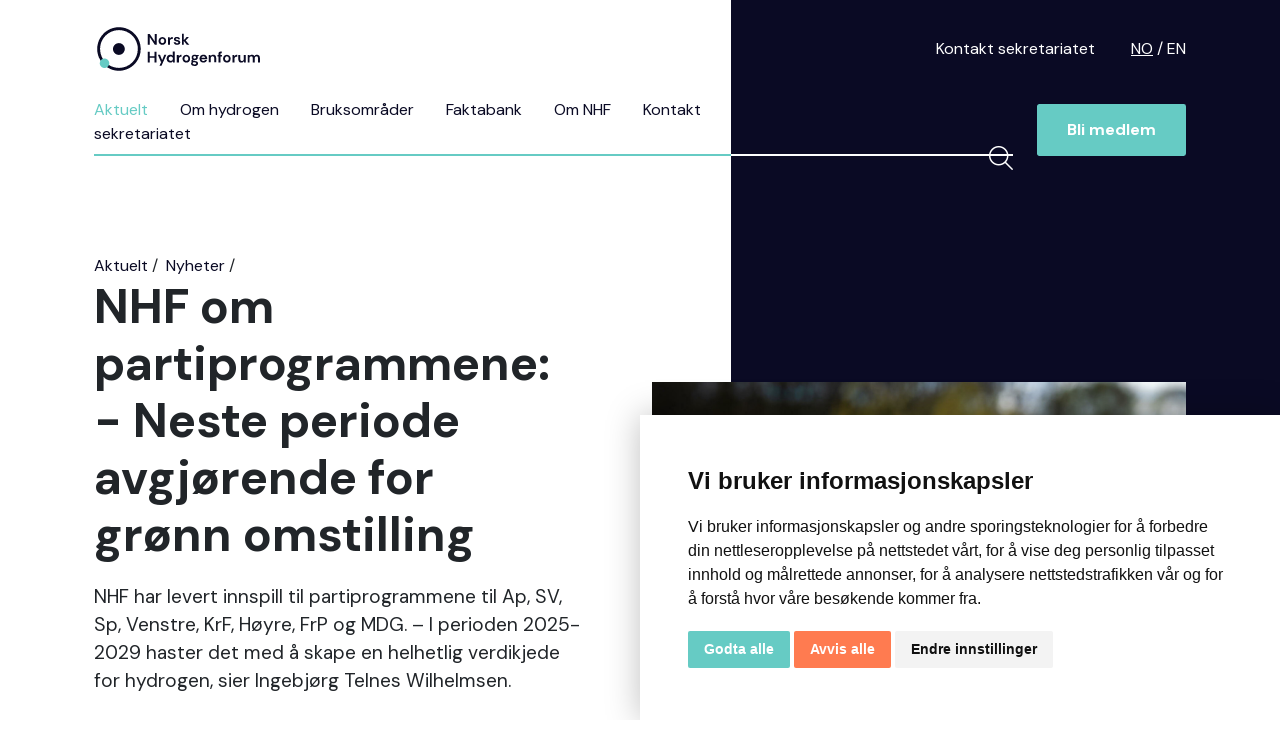

--- FILE ---
content_type: text/html; charset=UTF-8
request_url: https://www.hydrogen.no/aktuelt/nyheter/nhf-om-partiprogrammene-neste-periode-avgjorende-for-gronn-omstilling
body_size: 11038
content:
<!DOCTYPE html>
<html lang="no">
	<head>
	    <!--
        DESIGNED & CODED WITH LOVE BY
 ________  ________  _________  ________  ___  ___     
|\   ____\|\   __  \|\___   ___\\   ____\|\  \|\  \    
\ \  \___|\ \  \|\  \|___ \  \_\ \  \___|\ \  \\\  \   
 \ \  \    \ \   __  \   \ \  \ \ \  \    \ \   __  \  
  \ \  \____\ \  \ \  \   \ \  \ \ \  \____\ \  \ \  \ 
   \ \_______\ \__\ \__\   \ \__\ \ \_______\ \__\ \__\
    \|_______|\|__|\|__|    \|__|  \|_______|\|__|\|__|

					www.catchmedia.no
-->
<base href="https://www.hydrogen.no/">
<title>NHF om partiprogrammene: - Neste periode avgjørende for grønn omstilling  - Norsk Hydrogenforum</title>
<meta charset="utf-8">
<meta http-equiv="X-UA-Compatible" content="IE=edge">
<meta name="viewport" content="width=device-width, initial-scale=1">
<meta name="description" content="NHF har levert innspill til partiprogrammene til Ap, SV, Sp, Venstre, KrF, Høyre, FrP og MDG. – I perioden 2025-2029 haster det med å skape en helhetlig verdikjede for hydrogen, sier Ingebjørg Telnes Wilhelmsen. ">
<meta name="SKYPE_TOOLBAR" content="SKYPE_TOOLBAR_PARSER_COMPATIBLE">
<meta name="robots" content="index,follow">
<meta property="article:published_time" content="2024-04-10">
<meta property="fb:app_id" content="239738882889726">
<meta property="og:title" content="NHF om partiprogrammene: - Neste periode avgjørende for grønn omstilling ">
<meta property="og:description" content="NHF har levert innspill til partiprogrammene til Ap, SV, Sp, Venstre, KrF, Høyre, FrP og MDG. – I perioden 2025-2029 haster det med å skape en helhetlig verdikjede for hydrogen, sier Ingebjørg Telnes Wilhelmsen. ">
<meta property="og:site_name" content="Norsk Hydrogenforum">
<meta property="og:url" content="https://www.hydrogen.no/aktuelt/nyheter/nhf-om-partiprogrammene-neste-periode-avgjorende-for-gronn-omstilling">
<meta property="og:type" content="website">
<meta property="og:locale" content="no">
<meta property="og:image" content="https://www.hydrogen.no/assets/components/phpthumbof/cache/e6a8817-portretter-team-03.05.23-fotoihnebilder-ihnepedersen-web-.eb668f4a4a7aa47bd7aae907bafd44a4.8b5ee919006451672b5d5bc6ea8640d0.jpg">
<meta property="og:image:type" content="image/jpeg">
<meta property="og:image:width" content="2001">
<meta property="og:image:height" content="1334">


<!-- Twitter -->
<meta property="twitter:card" content="summary_large_image">
<meta property="twitter:url" content="https://www.hydrogen.no/aktuelt/nyheter/nhf-om-partiprogrammene-neste-periode-avgjorende-for-gronn-omstilling">
<meta property="twitter:title" content="NHF om partiprogrammene: - Neste periode avgjørende for grønn omstilling ">
<meta property="twitter:description" content="NHF har levert innspill til partiprogrammene til Ap, SV, Sp, Venstre, KrF, Høyre, FrP og MDG. – I perioden 2025-2029 haster det med å skape en helhetlig verdikjede for hydrogen, sier Ingebjørg Telnes Wilhelmsen. ">


<link rel="apple-touch-icon" sizes="180x180" href="apple-touch-icon.png">
<link rel="icon" type="image/png" sizes="32x32" href="favicon-32x32.png">
<link rel="icon" type="image/png" sizes="16x16" href="favicon-16x16.png">
<link rel="manifest" href="site.webmanifest">
<link rel="mask-icon" href="safari-pinned-tab.svg" color="#66cbc4">
<meta name="msapplication-TileColor" content="#ffffff">
<meta name="theme-color" content="#ffffff">

<!-- CSS -->
<link rel="stylesheet" href="//unpkg.com/swiper/swiper-bundle.min.css" />
<link rel="stylesheet" href="//cdn.catchmedia.no/fontawesome/6.0.0-beta1/css/all.min.css">
<link rel="stylesheet" href="assets/css/rte.css">
<link rel="stylesheet" href="assets/css/site.css">

<script src="//ajax.googleapis.com/ajax/libs/jquery/3.6.0/jquery.min.js"></script>
<script src="https://kit.fontawesome.com/dd6566724a.js" crossorigin="anonymous"></script>
	</head>
	<body id="top" class="page-672 w-100 h-100">
	    <!-- Cookie Consent by TermsFeed Privacy -->
<script type="text/javascript" src="https://www.termsfeed.com/public/cookie-consent/4.0.0/cookie-consent.js" charset="UTF-8"></script>
<script type="text/javascript" charset="UTF-8">
    document.addEventListener('DOMContentLoaded', function () {
        cookieconsent.run({
            "notice_banner_type": "simple",
            "consent_type": "express",
            "palette": "light",
            "language": "no",
            "page_load_consent_levels": ["strictly-necessary"],
            "notice_banner_reject_button_hide": false,
            "preferences_center_close_button_hide": false,
            "page_refresh_confirmation_buttons": false,
            "website_name": "Norsk Hydrogenforum",
            "website_privacy_policy_url": "personvernerklering"
        });
    });
</script>

<!-- Google Analytics -->
<script type="text/plain" cookie-consent="tracking" async src="https://www.googletagmanager.com/gtag/js?id=UA-102558325-1"></script>
<script type="text/plain" cookie-consent="tracking">
	window.dataLayer = window.dataLayer || [];
	function gtag() { dataLayer.push(arguments); }
	gtag('js', new Date());
	gtag('config', 'UA-102558325-1', { 'anonymize_ip': true });
</script>
<!-- end of Google Analytics-->

<noscript>ePrivacy og GPDR Cookie samtykke levert med <a href="https://www.TermsFeed.com/" rel="nofollow">TermsFeed Privacy</a></noscript>
<!-- End Cookie Consent by TermsFeed Privacy -->
        <div class="bg-split w-100 h-100 overflow-hidden position-fixed d-none d-md-block">
    <div class="container h-100">
        <div class="row h-100 g-0">
            <div class="col-7 overflow-visible">
                <div class="h-100 bg-split-bg bg-split-bg-left"></div>
            </div>
            <div class="col-5 overflow-visible">
                <div class="h-100 bg-split-bg bg-split-bg-right bg-dark"></div>
            </div>
        </div>
    </div>
</div>
        <header id="header" class="fixed-top animated">
	        <div class="header-secondary py-4 position-relative">
    <div class="container">
        <div class="row align-items-center">
            <div class="col">
                <a class="main-logo-link" href="/">
                    <svg version="1.1" xmlns="http://www.w3.org/2000/svg" viewBox="0 0 196.9 59.2">
	<g class="h2-logo">
		<g class="h2-logo-symbol">
			<path class="h2-logo-symbol-proton" d="M36.5,29.6c0,3.8-3.1,7-7,7c-3.8,0-7-3.1-7-7c0-3.8,3.1-7,7-7C33.4,22.6,36.5,25.7,36.5,29.6"/>
			<path class="h2-logo-symbol-path" d="M29.6,55.4c-14.2,0-25.8-11.5-25.8-25.8S15.3,3.8,29.6,3.8c14.2,0,25.8,11.5,25.8,25.8c0,0,0,0,0,0
				C55.4,43.8,43.8,55.4,29.6,55.4 M29.6,7.2c-12.4,0-22.4,10-22.4,22.4S17.2,52,29.6,52C42,52,52,42,52,29.6c0,0,0,0,0,0
				C52,17.2,42,7.2,29.6,7.2"/>
			<g class="h2-logo-symbol-animation-container">
				<rect class="h2-logo-symbol-animation-wrapper" x="0" width="59.2" height="59.2" fill="transparent" />
				<path class="h2-logo-symbol-electron" d="M18.2,12.6c0,3.1-2.5,5.6-5.6,5.6c-3.1,0-5.6-2.5-5.6-5.6C7,9.5,9.5,7,12.6,7C15.7,7,18.2,9.5,18.2,12.6"/>
			</g>
		</g>
		<g class="h2-logo-title">
			<path  d="M63.9,24.5V11.9h2.3l5.9,8.9v-8.9h2.3v12.6h-2.3l-5.9-8.9v8.9H63.9z M81.1,24.7c-0.8,0-1.6-0.2-2.3-0.6
		c-0.7-0.4-1.3-1-1.6-1.6c-0.4-0.7-0.6-1.6-0.6-2.4c0-0.9,0.2-1.7,0.6-2.4c0.4-0.7,1-1.3,1.6-1.6c0.7-0.4,1.5-0.6,2.3-0.6
		c0.8,0,1.6,0.2,2.3,0.6c0.7,0.4,1.3,1,1.6,1.6c0.4,0.7,0.6,1.6,0.6,2.4c0,0.9-0.2,1.7-0.6,2.4c-0.4,0.7-1,1.3-1.6,1.6
		C82.7,24.5,81.9,24.7,81.1,24.7z M81.1,22.7c0.6,0,1.2-0.2,1.6-0.7c0.5-0.6,0.7-1.3,0.7-2c0.1-0.7-0.2-1.5-0.7-2
		c-0.4-0.4-1-0.7-1.5-0.7c-0.6,0-1.2,0.2-1.6,0.7c-0.5,0.6-0.7,1.3-0.7,2c-0.1,0.7,0.2,1.5,0.7,2C80,22.4,80.5,22.7,81.1,22.7
		L81.1,22.7z M87.7,24.5v-8.9h2.1l0.2,1.7c0.3-0.6,0.8-1,1.3-1.4c0.6-0.4,1.3-0.5,2-0.5v2.4h-0.6c-0.5,0-0.9,0.1-1.4,0.2
		c-0.4,0.2-0.7,0.4-0.9,0.8c-0.2,0.5-0.4,1-0.3,1.6v4.1H87.7z M98.6,24.7c-0.7,0-1.4-0.1-2.1-0.4c-0.6-0.2-1.1-0.6-1.4-1.1
		c-0.4-0.5-0.6-1-0.6-1.6h2.3c0.1,0.4,0.3,0.7,0.6,0.9c0.4,0.3,0.8,0.4,1.2,0.4c0.4,0,0.8-0.1,1.1-0.3c0.2-0.2,0.3-0.4,0.4-0.7
		c0-0.3-0.2-0.7-0.5-0.8c-0.5-0.2-0.9-0.3-1.4-0.4c-0.4-0.1-0.8-0.2-1.2-0.3c-0.4-0.1-0.7-0.3-1.1-0.5c-0.3-0.2-0.6-0.4-0.8-0.7
		c-0.2-0.3-0.3-0.7-0.3-1.1c0-0.8,0.3-1.5,0.9-2c0.8-0.6,1.7-0.9,2.7-0.8c0.9,0,1.8,0.2,2.5,0.7c0.6,0.5,1,1.2,1.1,2h-2.2
		c-0.1-0.7-0.6-1-1.5-1c-0.4,0-0.7,0.1-1,0.3c-0.2,0.1-0.3,0.4-0.4,0.6c0,0.3,0.2,0.5,0.5,0.6c0.4,0.2,0.9,0.3,1.4,0.4
		c0.6,0.1,1.2,0.3,1.7,0.5c0.5,0.1,0.9,0.4,1.3,0.8c0.3,0.4,0.5,0.9,0.5,1.5c0,0.5-0.1,1.1-0.4,1.5c-0.3,0.5-0.8,0.8-1.3,1
		C99.9,24.6,99.2,24.7,98.6,24.7z M104.3,24.5v-13h2.3v7.6l3.2-3.6h2.7l-3.7,4.1l4.2,4.9h-2.9l-3.6-4.5v4.5H104.3z M63.9,45.5V32.9
		h2.3v5.2h5.7v-5.2h2.3v12.6h-2.3V40h-5.7v5.5H63.9z M77.7,49.4l2.1-4.6h-0.5l-3.5-8.3h2.5l2.5,6.3l2.6-6.3h2.4l-5.7,12.9H77.7z
		 M90.6,45.7c-0.8,0-1.6-0.2-2.3-0.6c-0.7-0.4-1.2-1-1.6-1.7c-0.4-0.7-0.6-1.6-0.6-2.4c0-0.8,0.2-1.7,0.6-2.4
		c0.4-0.7,0.9-1.3,1.6-1.7c0.7-0.4,1.5-0.6,2.2-0.6c0.6,0,1.2,0.1,1.8,0.4c0.5,0.2,0.9,0.6,1.2,1.1v-5.3h2.3v13h-2l-0.3-1.3
		c-0.3,0.4-0.7,0.8-1.1,1C91.9,45.5,91.3,45.7,90.6,45.7z M91.1,43.7c0.7,0,1.4-0.2,1.8-0.7c0.5-0.5,0.7-1.2,0.7-1.9
		c0-0.7-0.2-1.4-0.7-1.9c-1-1-2.6-1-3.6,0c-0.5,0.5-0.7,1.2-0.7,1.9c0,0.7,0.2,1.4,0.7,1.9C89.8,43.4,90.4,43.7,91.1,43.7z
		 M98.3,45.5v-8.9h2.1l0.2,1.7c0.3-0.6,0.8-1,1.3-1.4c0.6-0.4,1.3-0.5,2-0.5v2.4h-0.6c-0.5,0-0.9,0.1-1.3,0.2
		c-0.4,0.2-0.7,0.4-0.9,0.8c-0.2,0.5-0.4,1-0.3,1.6v4.1H98.3z M109.5,45.7c-0.8,0-1.6-0.2-2.3-0.6c-0.7-0.4-1.3-1-1.6-1.6
		c-0.4-0.7-0.6-1.6-0.6-2.4c0-0.9,0.2-1.7,0.6-2.4c0.4-0.7,1-1.3,1.6-1.6c1.4-0.8,3.2-0.8,4.6,0c0.7,0.4,1.2,1,1.6,1.7
		c0.4,0.7,0.6,1.6,0.6,2.4c0,0.9-0.2,1.7-0.6,2.4c-0.4,0.7-1,1.3-1.6,1.6C111.1,45.5,110.3,45.7,109.5,45.7z M109.5,43.7
		c0.6,0,1.2-0.2,1.6-0.7c0.5-0.6,0.7-1.3,0.7-2c0.1-0.7-0.2-1.5-0.7-2c-0.8-0.9-2.2-0.9-3-0.1c0,0-0.1,0.1-0.1,0.1
		c-0.5,0.6-0.7,1.3-0.7,2c-0.1,0.7,0.2,1.5,0.7,2C108.4,43.4,108.9,43.7,109.5,43.7L109.5,43.7z M119.4,42.8c-0.4,0-0.8,0-1.2-0.1
		l-0.7,0.7c0.3,0.1,0.5,0.2,0.8,0.3c0.3,0.1,0.9,0.1,1.7,0.2c0.9,0,1.8,0.3,2.6,0.8c0.5,0.5,0.8,1.2,0.8,1.9c0,0.5-0.2,1-0.4,1.5
		c-0.3,0.5-0.8,0.9-1.3,1.2c-0.7,0.3-1.5,0.5-2.3,0.4c-1.1,0-2.1-0.2-3.1-0.7c-0.8-0.4-1.2-1.3-1.2-2.1c0-0.8,0.5-1.6,1.2-2.1
		c-0.2-0.1-0.4-0.2-0.6-0.3c-0.2-0.1-0.3-0.2-0.5-0.4v-0.4l1.6-1.7c-0.7-0.6-1.1-1.5-1-2.4c0-1.2,0.6-2.3,1.7-2.8
		c0.6-0.3,1.3-0.5,2-0.4c0.5,0,0.9,0.1,1.4,0.2h3.4v1.4l-1.5,0.1c0.5,1,0.5,2.2-0.1,3.2c-0.3,0.5-0.7,0.9-1.3,1.2
		C120.7,42.7,120,42.8,119.4,42.8L119.4,42.8z M119.4,41c0.4,0,0.8-0.1,1.2-0.4c0.3-0.3,0.5-0.7,0.5-1.1c0-0.4-0.1-0.8-0.5-1.1
		c-0.3-0.3-0.7-0.4-1.2-0.4c-0.4,0-0.9,0.1-1.2,0.4c-0.3,0.3-0.5,0.7-0.4,1.1c0,0.4,0.1,0.8,0.4,1.1C118.5,40.9,118.9,41.1,119.4,41
		L119.4,41z M117.2,46.6c0,0.4,0.2,0.8,0.6,1c0.5,0.2,1,0.3,1.5,0.3c0.5,0,1-0.1,1.4-0.4c0.3-0.2,0.5-0.6,0.5-0.9
		c0-0.3-0.1-0.6-0.4-0.8c-0.4-0.3-0.9-0.4-1.4-0.4c-0.5,0-0.9-0.1-1.4-0.2c-0.3,0.1-0.6,0.4-0.7,0.6
		C117.3,46.1,117.2,46.3,117.2,46.6z M129.8,45.7c-0.8,0-1.7-0.2-2.4-0.6c-0.7-0.4-1.3-0.9-1.6-1.6c-0.4-0.7-0.6-1.6-0.6-2.4
		c0-0.9,0.2-1.7,0.6-2.5c0.4-0.7,0.9-1.3,1.6-1.7c0.7-0.4,1.6-0.6,2.4-0.6c0.8,0,1.6,0.2,2.3,0.6c0.7,0.4,1.2,0.9,1.6,1.6
		c0.4,0.7,0.6,1.4,0.6,2.2c0,0.1,0,0.3,0,0.4c0,0.1,0,0.3,0,0.5h-6.8c0,0.6,0.3,1.2,0.7,1.6c0.4,0.4,1,0.6,1.6,0.6
		c0.4,0,0.8-0.1,1.2-0.3c0.3-0.2,0.6-0.5,0.7-0.8h2.3c-0.2,0.6-0.5,1.1-0.8,1.5c-0.4,0.5-0.9,0.8-1.4,1.1
		C131.1,45.6,130.5,45.7,129.8,45.7L129.8,45.7z M129.8,38.2c-0.5,0-1.1,0.2-1.5,0.5c-0.5,0.4-0.8,0.9-0.8,1.4h4.4
		c0-0.5-0.2-1-0.6-1.4C130.9,38.4,130.4,38.2,129.8,38.2L129.8,38.2z M136.2,45.5v-8.9h2l0.2,1.5c0.3-0.5,0.7-1,1.2-1.3
		c0.6-0.3,1.2-0.5,1.8-0.5c1-0.1,1.9,0.3,2.6,1c0.7,0.9,1,2,0.9,3.1v5h-2.3v-4.8c0-0.6-0.1-1.2-0.5-1.8c-0.4-0.4-0.9-0.7-1.5-0.6
		c-0.6,0-1.2,0.2-1.6,0.7c-0.4,0.5-0.7,1.2-0.6,1.9v4.6H136.2z M147.6,45.5v-7h-1.2v-1.9h1.2v-1c-0.1-0.9,0.2-1.7,0.8-2.3
		c0.6-0.5,1.4-0.7,2.2-0.7h1v2H151c-0.3,0-0.6,0.1-0.8,0.2c-0.2,0.2-0.3,0.5-0.3,0.8v1h1.9v1.9h-1.9v7H147.6z M157.6,45.7
		c-0.8,0-1.6-0.2-2.3-0.6c-0.7-0.4-1.3-1-1.6-1.6c-0.4-0.7-0.6-1.6-0.6-2.4c0-0.9,0.2-1.7,0.6-2.4c0.4-0.7,1-1.3,1.6-1.6
		c1.4-0.8,3.2-0.8,4.6,0c0.7,0.4,1.2,1,1.6,1.7c0.4,0.7,0.6,1.6,0.6,2.4c0,0.9-0.2,1.7-0.6,2.4c-0.4,0.7-1,1.3-1.6,1.6
		C159.2,45.5,158.4,45.7,157.6,45.7z M157.6,43.7c0.6,0,1.2-0.2,1.6-0.7c0.5-0.6,0.7-1.3,0.7-2c0.1-0.7-0.2-1.5-0.7-2
		c-0.8-0.9-2.2-0.9-3-0.1c0,0-0.1,0.1-0.1,0.1c-0.5,0.6-0.7,1.3-0.7,2c-0.1,0.7,0.2,1.5,0.7,2C156.4,43.4,157,43.7,157.6,43.7
		L157.6,43.7z M164.2,45.5v-8.9h2.1l0.2,1.7c0.3-0.6,0.8-1,1.3-1.4c0.6-0.4,1.3-0.5,2-0.5v2.4h-0.6c-0.5,0-0.9,0.1-1.3,0.2
		c-0.4,0.2-0.7,0.4-0.9,0.8c-0.2,0.5-0.4,1-0.3,1.6v4.1H164.2z M174.7,45.7c-1,0.1-1.9-0.3-2.6-1c-0.7-0.9-1-2-0.9-3.1v-5h2.3v4.8
		c0,0.6,0.1,1.2,0.5,1.8c0.4,0.4,0.9,0.7,1.5,0.6c0.6,0,1.2-0.2,1.6-0.7c0.4-0.5,0.7-1.2,0.6-1.9v-4.6h2.3v8.9h-2l-0.2-1.5
		c-0.3,0.5-0.7,1-1.2,1.3C175.9,45.5,175.3,45.7,174.7,45.7L174.7,45.7z M182.3,45.5v-8.9h2l0.2,1.2c0.3-0.4,0.7-0.8,1.1-1
		c0.5-0.3,1.1-0.4,1.6-0.4c1.2-0.1,2.4,0.5,2.9,1.6c0.3-0.5,0.8-0.9,1.3-1.2c0.6-0.3,1.2-0.4,1.8-0.4c1-0.1,2,0.3,2.7,1
		c0.7,0.9,1,2,0.9,3.1v5h-2.3v-4.8c0-0.6-0.1-1.2-0.4-1.8c-0.3-0.4-0.8-0.7-1.4-0.6c-0.6,0-1.1,0.2-1.5,0.7
		c-0.4,0.5-0.6,1.2-0.6,1.9v4.6h-2.3v-4.8c0-0.6-0.1-1.2-0.4-1.8c-0.3-0.4-0.9-0.7-1.4-0.6c-0.6,0-1.1,0.2-1.5,0.7
		c-0.4,0.5-0.6,1.2-0.6,1.9v4.6H182.3z"/>
		</g>
	</g>
</svg>
                </a>
            </div>
            <div class="col-auto d-none d-lg-block">
                <nav class="main-nav main-nav-secondary">
                    <ul>
                        <li><a href="kontakt/">Kontakt sekretariatet</a></li>
                        <li>
                            <ul class="language-selector">
    <li class="active"><a href="/" title="Norsk">NO</a></li>
    <li><a href="en" title="English">EN</a></li>
</ul>
                        </li>
                    </ul>
                </nav>
            </div>
        </div>
    </div>
    <div class="secondary-search-container h-100 w-100 position-absolute d-lg-none">
        <div class="container h-100">
            <div class="row h-100 align-items-center">
                <div class="col text-end pe-0">
                    <form action="sokeresultat" method="get">
    <fieldset class="position-relative text-end">
        <input type="search" class="secondary-search-input d-inline-block form-control form-control-simple" name="search" id="search" value="" placeholder="Ditt søk her..." />
        <input type="hidden" name="id" value="364" />
        <button type="submit" class="secondary-search-submit position-absolute h-100"><i class="fa-light fa-xl fa-magnifying-glass"></i></button>
    </fieldset>
</form>
                </div>
                <div class="col-auto ps-0">
                    <a class="menu-toggle text-secondary" href="#"><i class="fa-light fa-2xl fa-bars fa-fw"></i></a>
                </div>
            </div>
        </div>
    </div>
</div>
<div class="header-primary">
    <div class="main-nav-container container d-none d-lg-block">
        <div class="row g-0 align-items-end">
            <div class="col-7 header-primary-left border-bottom border-secondary pb-2">
                <nav class="main-nav main-nav-primary">
                    <ul class=""><li class="first active"><a href="aktuelt/" >Aktuelt</a></li><li><a href="om-hydrogen/" >Om hydrogen</a></li><li><a href="bruksomrader/" >Bruksområder</a></li><li><a href="faktabank/" >Faktabank</a></li><li><a href="om-nhf/" >Om NHF</a></li><li class="last"><a href="kontakt/" >Kontakt sekretariatet</a></li></ul>
                </nav>
            </div>
            <div class="col header-primary-right border-bottom border-white pb-2">
                <form class="main-search" action="sokeresultat" method="get">
    <fieldset class="row position-relative">
        <input type="search" class="col ps-4" name="search" id="search" value="" placeholder="Ditt søk her..." />
        <input type="hidden" name="id" value="364" />
        <button type="submit" class="col-auto"><i class="fa-light fa-xl fa-magnifying-glass"></i></button>
    </fieldset>
</form>
            </div>
            <div class="col-auto">
                <a href="om-nhf/medlemskap/" class="ms-4 btn btn-secondary">Bli medlem</a>
            </div>
        </div>
    </div>
    <div id="main-menu" class="container animated">
        <nav class="main-menu-container bg-info text-white p-4 p-md-5 mb-4 mb-md-5">
            <div class="main-menu-wrapper row"><div class="col-6 col-md-4">
    <div class="row">
        <div class="col-auto d-none d-md-block">
            <a class="btn-icon text-danger" href="aktuelt/" >
                <span class="fa-stack fa-3x">
                    <i class="fa-solid fa-circle fa-stack-2x"></i>
                    <i class="fa-light fa-rss fa-stack-1x fa-inverse"></i>
                </span>
            </a>
        </div>
        <div class="col py-2 py-md-4">
            <h4 class="first active"><a href="aktuelt/" >Aktuelt</a></h4>
            <ul class=""><li class="first active"><a href="aktuelt/nyheter/" >Nyheter</a></li><li><a href="aktuelt/horingssvar/" >Dette mener NHF</a></li><li><a href="aktuelt/arrangementer/" >Arrangementer</a></li><li><a href="aktuelt/arrangementer/hydrogenkonferansen-2026/" >Hydrogenkonferansen</a></li><li><a href="aktuelt/nyheter/nhf-om-partiprogrammene-neste-periode-avgjorende-for-gronn-omstilling#newsletter" >Nyhetsbrev</a></li><li class="last"><a href="aktuelt/hydrogenguiden/" >Hydrogenguiden</a></li></ul>
        </div>
    </div>
</div><div class="col-6 col-md-4">
    <div class="row">
        <div class="col-auto d-none d-md-block">
            <a class="btn-icon text-danger" href="om-hydrogen/" >
                <span class="fa-stack fa-3x">
                    <i class="fa-solid fa-circle fa-stack-2x"></i>
                    <i class="fa-light fa-books fa-stack-1x fa-inverse"></i>
                </span>
            </a>
        </div>
        <div class="col py-2 py-md-4">
            <h4><a href="om-hydrogen/" >Om hydrogen</a></h4>
            <ul class=""><li class="first"><a href="om-hydrogen/hva-er-h2" >Hva er hydrogen?</a></li><li><a href="om-hydrogen/den-norske-hydrogenhistorien" >Den norske hydrogenhistorien</a></li><li><a href="om-hydrogen/hvorfor-h2" >Hvorfor hydrogen?</a></li><li><a href="om-hydrogen/hydrogenkvalitet" >Hydrogenkvalitet</a></li><li><a href="om-hydrogen/sikkerhet" >Hydrogen og sikkerhet</a></li><li><a href="om-hydrogen/ammmoniakk-og-sikkerhet" >Ammoniakk og sikkerhet</a></li><li class="last"><a href="om-hydrogen/metanol-og-sikkerhet" >Metanol og sikkerhet</a></li></ul>
        </div>
    </div>
</div><div class="col-6 col-md-4">
    <div class="row">
        <div class="col-auto d-none d-md-block">
            <a class="btn-icon text-danger" href="bruksomrader/" >
                <span class="fa-stack fa-3x">
                    <i class="fa-solid fa-circle fa-stack-2x"></i>
                    <i class="fa-light fa-taxi-bus fa-stack-1x fa-inverse"></i>
                </span>
            </a>
        </div>
        <div class="col py-2 py-md-4">
            <h4><a href="bruksomrader/" >Bruksområder</a></h4>
            <ul class=""><li class="first"><a href="bruksomrader/industri" >Industri</a></li><li><a href="bruksomrader/transport" >Vei-, bane- og lufttransport</a></li><li class="last"><a href="bruksomrader/nytt-bruksomrade" >Maritim sektor</a></li></ul>
        </div>
    </div>
</div><div class="col-6 col-md-4">
    <div class="row">
        <div class="col-auto d-none d-md-block">
            <a class="btn-icon text-danger" href="faktabank/" >
                <span class="fa-stack fa-3x">
                    <i class="fa-solid fa-circle fa-stack-2x"></i>
                    <i class="fa-light fa-chart-pie fa-stack-1x fa-inverse"></i>
                </span>
            </a>
        </div>
        <div class="col py-2 py-md-4">
            <h4><a href="faktabank/" >Faktabank</a></h4>
            <ul class=""><li class="first"><a href="faktabank/ofte-stilte-sporsmal" >Ofte stilte spørsmål</a></li><li><a href="faktabank/hydrogenstasjoner" >Hydrogenstasjoner</a></li><li><a href="faktabank/undervisningsmateriell" >Undervisningsmateriell</a></li><li><a href="faktabank/det-norske-hydrogenlandskapet" >Prosjektoversikt</a></li><li><a href="faktabank/faglige-rapporter" >Faglige rapporter</a></li><li class="last"><a href="faktabank/veiledere" >Veiledere</a></li></ul>
        </div>
    </div>
</div><div class="col-6 col-md-4">
    <div class="row">
        <div class="col-auto d-none d-md-block">
            <a class="btn-icon text-danger" href="om-nhf/" >
                <span class="fa-stack fa-3x">
                    <i class="fa-solid fa-circle fa-stack-2x"></i>
                    <i class="fa-light fa-building fa-stack-1x fa-inverse"></i>
                </span>
            </a>
        </div>
        <div class="col py-2 py-md-4">
            <h4><a href="om-nhf/" >Om NHF</a></h4>
            <ul class=""><li class="first"><a href="om-nhf/prosjekter" >Prosjekter</a></li><li><a href="om-nhf/styret/" >Styret</a></li><li><a href="om-nhf/sekretariatet/" >Sekretariatet</a></li><li><a href="om-nhf/medlemmer" >Medlemmer</a></li><li><a href="om-nhf/medlemskap/" >Bli medlem</a></li><li class="last"><a href="om-nhf/fylkesnettverket" >Fylkesnettverket</a></li></ul>
        </div>
    </div>
</div><div class="col-6 col-md-4">
    <div class="row">
        <div class="col-auto d-none d-md-block">
            <a class="btn-icon text-danger" href="kontakt/" >
                <span class="fa-stack fa-3x">
                    <i class="fa-solid fa-circle fa-stack-2x"></i>
                    <i class="fa-light fa-comment fa-stack-1x fa-inverse"></i>
                </span>
            </a>
        </div>
        <div class="col py-2 py-md-4">
            <h4 class="last"><a href="kontakt/" >Kontakt sekretariatet</a></h4>
            <ul class=""><li class="first"><a href="kontakt/ekstranett" >NHFs ekstranett</a></li></ul>
        </div>
    </div>
</div></div>
            <div class="main-nav main-nav-secondary d-lg-none">
                <ul>
                    <li>
                        <ul class="language-selector">
    <li class="active"><a href="/" title="Norsk">NO</a></li>
    <li><a href="en" title="English">EN</a></li>
</ul>
                    </li>
                </ul>
            </div>
        </nav>
    </div>
</div>
	    </header>
    	<main id="main">
        	<header class="hero-wrapper position-relative">
    <div class="hero-container position-relative">
        <div class="hero-wrapper">
            <div class="hero-article-main pb-4 pb-md-5 pt-lg-5 reveal">
                <div class="container py-xl-5">
                    <div class="row align-items-end">
                        <div class="col-12 col-lg my-2 order-lg-last">
                            

<img class="w-100" src="/files/assets/crops/standard.e291b45b.e6a8817_portretter_team_03.05.23_fotoihnebilder_ihnepedersen_web.jpg" width="1745" height="1299" alt="">




<div class="row justify-content-end">
    <div class="col-auto">
        <figcaption class="mb-0 text-end small figcaption-size">Foto: Ihne Pedersen | Ingebjørg Telnes Wilhelmsen</figcaption>
    </div>
</div>
                        </div>
                        <div class="col-md-7 col-lg my-2">
                            <div class="content pe-md-5">
                                <div class="breadcrumbs">
    <ol class="breadcrumb"><li class="breadcrumb-item"><a href="aktuelt/">Aktuelt</a></li>
<li class="breadcrumb-item"><a href="aktuelt/nyheter/">Nyheter</a></li></ol>
</div>
<h1>NHF om partiprogrammene: - Neste periode avgjørende for grønn omstilling </h1>
<p class="introtext">NHF har levert innspill til partiprogrammene til Ap, SV, Sp, Venstre, KrF, Høyre, FrP og MDG. – I perioden 2025-2029 haster det med å skape en helhetlig verdikjede for hydrogen, sier Ingebjørg Telnes Wilhelmsen. </p>


<div class="col-6 col-md-4 py-4 pb-md-5 border-bottom border-light">
    <h6>10 Apr 2024</h6>
</div>

                            </div>
                        </div>
                    </div>
                </div>
            </div>
        </div>
    </div>
</header>

<div id="content">
    <div class="section field-article">
    <div class="container">
        <div class="row g-md-0">
            <div class="col-md-6 py-4 py-md-5">
                <div class="article-content-left content rte">
                    <p>Partiene på Stortinget jobber med sine programmer for perioden 2025-2029, og NHF har levert sine innspill til programmene. Den kommende perioden blir helt avgjørende for omstillingstempoet frem mot 2030 og 2040.  <br /> <br />- Nå må myndighetene legge til rette for at Norge utvikler en helhetlig verdikjede for hydrogen, som bidrar til å oppfylle Norges klimaforpliktelser og utvikler en slagkraftig og globalt konkurransedyktig hydrogenindustri. Dette bør vi gjøre innenfor vårt klimasamarbeid med EU og gjennom EØS-avtalen, sier Ingebjørg Telnes Wilhelmsen.  <br />  <br />Partiene må styrke hydrogenpolitikken, så investeringsbeslutningene kan tas og grønne arbeidsplasser skapes i hele landet:</p>
<ul>
<li>Prisen på hydrogen må bli konkurransedyktig. Det som hentes inn i avgifter på utslipp fra fossilt, må brukes for å gjøre hydrogen billigere slik at hydrogen kan erstatte fossilt der det er hensiktsmessig for å nå klimamålene: Kraftkrevende industri, maritim transport, tungtransport, bygg og anlegg, jernbane og luftfart.</li>
<li>Hydrogenteknologien er moden for utrulling og trenger treffsikre virkemidler. I offentlige anskaffelser må det stilles krav som øker tempoet i grønn omstilling.</li>
<li>Videreføring av Norge som energinasjon ved å legge til rette for storskala eksport av hydrogen til Europa, som trenger mye norsk hydrogen fremover. Følge opp arbeidet med hydrogenrør mellom Norge og Tyskland, slik at vi kan eksportere hydrogen i stor skala. Selskapene trenger forutsigbarhet nå.</li>
<li>Produksjon og bruk av hydrogen gir økt fleksibilitet i energisystemet. Hydrogenproduksjon kan kobles direkte til lokal fornybar strømproduksjon, krever mindre areal, avlaster strømnettet og reduserer behovet for utbygging av infrastruktur og dermed tap av natur.  </li>
<li>Ikke fokusere ensidig på elektrifisering av veitransport. Stortinget har bedt om en utredning av et landsdekkende nettverk av fyllestasjoner for hydrogen. 100 prosent utslippsfrie lastebiler i 2030, slik Miljødirektoratet og Statens vegvesen foreslår, går ikke uten hydrogen. Det kommer til å kjøre mange hydrogenlastebiler på veiene innen 2030, også over landegrensene, og vi må legge til rette for det.</li>
<li>Virkemidler for maritim transport på hydrogen og ammoniakk må ha tilstrekkelig omfang og varighet til at igangsatte prosjekter kommer i havn.</li>
<li>Andelen bærekraftige drivstoff (SAF) i luftfarten skal økes til 70 prosent innen 2050, i henhold til EUs planer. Hydrogenfly testes i mange land, og Norge må bli et tidlig marked for null- og lavutslipps-luftfart.  </li>
<li>Norge trenger mer kompetanse på hydrogen, både blant arbeidstakere, elever og studenter. Flere studieplasser, elevplasser på yrkesfag, etter- og videreutdanning. Fjern studieavgiften for studenter fra utenfor EØS. Få på plass testinfrastruktur og utstyr på forsknings- og lærestedene.</li>
<li>Norge må implementere EUs direktiver og forordninger, så norsk næringsliv kan konkurrere på like vilkår og bidra til å kutte klimagassutslipp. </li>
</ul>
                </div>
            </div>
            
        </div>
    </div>
</div>


</div>
    	</main>
        <div class="section field-seperator">
    <div class="border-bottom border-secondary d-md-none"></div>
    <div class="container py-md-5 d-none d-md-block">
        <div class="row g-0">
            <div class="col-md-7 border-bottom border-secondary"></div>
            <div class="col-md-3 border-bottom border-white"></div>
        </div>
    </div>
</div>
<footer id="footer" class="position-relative">
    <div class="container">
        <div class="row">
            <div class="col-md-7 col-xl-6 py-4 py-md-5">
                <div class="footer-menu-container">
                    <nav class="footer-menu-wrapper">
                        <ul class="row"><li class="col-6 col-sm-4 col-md-6 col-lg-4 pb-4 pb-md-5"><a href="aktuelt/" >Aktuelt</a><ul class=""><li class="first active"><a href="aktuelt/nyheter/" >Nyheter</a></li><li><a href="aktuelt/horingssvar/" >Dette mener NHF</a></li><li><a href="aktuelt/arrangementer/" >Arrangementer</a></li><li><a href="aktuelt/arrangementer/hydrogenkonferansen-2026/" >Hydrogenkonferansen</a></li><li><a href="aktuelt/nyheter/nhf-om-partiprogrammene-neste-periode-avgjorende-for-gronn-omstilling#newsletter" >Nyhetsbrev</a></li><li class="last"><a href="aktuelt/hydrogenguiden/" >Hydrogenguiden</a></li></ul></li><li class="col-6 col-sm-4 col-md-6 col-lg-4 pb-4 pb-md-5"><a href="om-hydrogen/" >Om hydrogen</a><ul class=""><li class="first"><a href="om-hydrogen/hva-er-h2" >Hva er hydrogen?</a></li><li><a href="om-hydrogen/den-norske-hydrogenhistorien" >Den norske hydrogenhistorien</a></li><li><a href="om-hydrogen/hvorfor-h2" >Hvorfor hydrogen?</a></li><li><a href="om-hydrogen/hydrogenkvalitet" >Hydrogenkvalitet</a></li><li><a href="om-hydrogen/sikkerhet" >Hydrogen og sikkerhet</a></li><li><a href="om-hydrogen/ammmoniakk-og-sikkerhet" >Ammoniakk og sikkerhet</a></li><li class="last"><a href="om-hydrogen/metanol-og-sikkerhet" >Metanol og sikkerhet</a></li></ul></li><li class="col-6 col-sm-4 col-md-6 col-lg-4 pb-4 pb-md-5"><a href="bruksomrader/" >Bruksområder</a><ul class=""><li class="first"><a href="bruksomrader/industri" >Industri</a></li><li><a href="bruksomrader/transport" >Vei-, bane- og lufttransport</a></li><li class="last"><a href="bruksomrader/nytt-bruksomrade" >Maritim sektor</a></li></ul></li><li class="col-6 col-sm-4 col-md-6 col-lg-4 pb-4 pb-md-5"><a href="faktabank/" >Faktabank</a><ul class=""><li class="first"><a href="faktabank/ofte-stilte-sporsmal" >Ofte stilte spørsmål</a></li><li><a href="faktabank/hydrogenstasjoner" >Hydrogenstasjoner</a></li><li><a href="faktabank/undervisningsmateriell" >Undervisningsmateriell</a></li><li><a href="faktabank/det-norske-hydrogenlandskapet" >Prosjektoversikt</a></li><li><a href="faktabank/faglige-rapporter" >Faglige rapporter</a></li><li class="last"><a href="faktabank/veiledere" >Veiledere</a></li></ul></li><li class="col-6 col-sm-4 col-md-6 col-lg-4 pb-4 pb-md-5"><a href="om-nhf/" >Om NHF</a><ul class=""><li class="first"><a href="om-nhf/prosjekter" >Prosjekter</a></li><li><a href="om-nhf/styret/" >Styret</a></li><li><a href="om-nhf/sekretariatet/" >Sekretariatet</a></li><li><a href="om-nhf/medlemmer" >Medlemmer</a></li><li><a href="om-nhf/medlemskap/" >Bli medlem</a></li><li class="last"><a href="om-nhf/fylkesnettverket" >Fylkesnettverket</a></li></ul></li><li class="col-6 col-sm-4 col-md-6 col-lg-4 pb-4 pb-md-5"><a href="kontakt/" >Kontakt sekretariatet</a><ul class=""><li class="first"><a href="kontakt/ekstranett" >NHFs ekstranett</a></li></ul></li></ul>
                    </nav>
                </div>
            </div>
            <div class="col-md offset-md-1 offset-xl-2 py-4 py-md-5 bg-dark bg-expand-mobile text-white">
                <div id="newsletter">
                    <h4>Påmelding nyhetsbrev</h4>
                    <p>Meld deg på vårt nyhetsbrev for å holde deg oppdatert.</p>
                    <div class="newsletter-optin pb-4">
                        <form class="js-cm-form row" id="subForm" action="https://www.createsend.com/t/subscribeerror?description=" method="post" data-id="5B5E7037DA78A748374AD499497E309E6C606EFE16B2A07265152BA2259412403E04DB31976B3BA6FEED37EB1F285FD09267895DBAC108768945CD418DEED618">
                            <div class="col col-md-12 col-xl pb-4">
                                <input autocomplete="Email" aria-label="Epost" class="js-cm-email-input qa-input-email form-control form-control-simple" id="fieldEmail" maxlength="200" name="cm-uukdutu-uukdutu" placeholder="e-postadresse" required="" type="email">
                            </div>
                            <div class="col-auto col-md-12 col-xl-auto pb-4">
                                <button class="btn btn-outline-light w-100" type="submit">Meld på</button>
                            </div>
                        </form>
                        <script src="https://js.createsend1.com/javascript/copypastesubscribeformlogic.js"></script>
                    </div>
                </div>
                <div class="main-logo-wrapper pb-4">
                    <a class="main-logo-link" href="/">
                        <svg version="1.1" xmlns="http://www.w3.org/2000/svg" viewBox="0 0 196.9 59.2">
	<g class="h2-logo">
		<g class="h2-logo-symbol">
			<path class="h2-logo-symbol-proton" d="M36.5,29.6c0,3.8-3.1,7-7,7c-3.8,0-7-3.1-7-7c0-3.8,3.1-7,7-7C33.4,22.6,36.5,25.7,36.5,29.6"/>
			<path class="h2-logo-symbol-path" d="M29.6,55.4c-14.2,0-25.8-11.5-25.8-25.8S15.3,3.8,29.6,3.8c14.2,0,25.8,11.5,25.8,25.8c0,0,0,0,0,0
				C55.4,43.8,43.8,55.4,29.6,55.4 M29.6,7.2c-12.4,0-22.4,10-22.4,22.4S17.2,52,29.6,52C42,52,52,42,52,29.6c0,0,0,0,0,0
				C52,17.2,42,7.2,29.6,7.2"/>
			<g class="h2-logo-symbol-animation-container">
				<rect class="h2-logo-symbol-animation-wrapper" x="0" width="59.2" height="59.2" fill="transparent" />
				<path class="h2-logo-symbol-electron" d="M18.2,12.6c0,3.1-2.5,5.6-5.6,5.6c-3.1,0-5.6-2.5-5.6-5.6C7,9.5,9.5,7,12.6,7C15.7,7,18.2,9.5,18.2,12.6"/>
			</g>
		</g>
		<g class="h2-logo-title">
			<path  d="M63.9,24.5V11.9h2.3l5.9,8.9v-8.9h2.3v12.6h-2.3l-5.9-8.9v8.9H63.9z M81.1,24.7c-0.8,0-1.6-0.2-2.3-0.6
		c-0.7-0.4-1.3-1-1.6-1.6c-0.4-0.7-0.6-1.6-0.6-2.4c0-0.9,0.2-1.7,0.6-2.4c0.4-0.7,1-1.3,1.6-1.6c0.7-0.4,1.5-0.6,2.3-0.6
		c0.8,0,1.6,0.2,2.3,0.6c0.7,0.4,1.3,1,1.6,1.6c0.4,0.7,0.6,1.6,0.6,2.4c0,0.9-0.2,1.7-0.6,2.4c-0.4,0.7-1,1.3-1.6,1.6
		C82.7,24.5,81.9,24.7,81.1,24.7z M81.1,22.7c0.6,0,1.2-0.2,1.6-0.7c0.5-0.6,0.7-1.3,0.7-2c0.1-0.7-0.2-1.5-0.7-2
		c-0.4-0.4-1-0.7-1.5-0.7c-0.6,0-1.2,0.2-1.6,0.7c-0.5,0.6-0.7,1.3-0.7,2c-0.1,0.7,0.2,1.5,0.7,2C80,22.4,80.5,22.7,81.1,22.7
		L81.1,22.7z M87.7,24.5v-8.9h2.1l0.2,1.7c0.3-0.6,0.8-1,1.3-1.4c0.6-0.4,1.3-0.5,2-0.5v2.4h-0.6c-0.5,0-0.9,0.1-1.4,0.2
		c-0.4,0.2-0.7,0.4-0.9,0.8c-0.2,0.5-0.4,1-0.3,1.6v4.1H87.7z M98.6,24.7c-0.7,0-1.4-0.1-2.1-0.4c-0.6-0.2-1.1-0.6-1.4-1.1
		c-0.4-0.5-0.6-1-0.6-1.6h2.3c0.1,0.4,0.3,0.7,0.6,0.9c0.4,0.3,0.8,0.4,1.2,0.4c0.4,0,0.8-0.1,1.1-0.3c0.2-0.2,0.3-0.4,0.4-0.7
		c0-0.3-0.2-0.7-0.5-0.8c-0.5-0.2-0.9-0.3-1.4-0.4c-0.4-0.1-0.8-0.2-1.2-0.3c-0.4-0.1-0.7-0.3-1.1-0.5c-0.3-0.2-0.6-0.4-0.8-0.7
		c-0.2-0.3-0.3-0.7-0.3-1.1c0-0.8,0.3-1.5,0.9-2c0.8-0.6,1.7-0.9,2.7-0.8c0.9,0,1.8,0.2,2.5,0.7c0.6,0.5,1,1.2,1.1,2h-2.2
		c-0.1-0.7-0.6-1-1.5-1c-0.4,0-0.7,0.1-1,0.3c-0.2,0.1-0.3,0.4-0.4,0.6c0,0.3,0.2,0.5,0.5,0.6c0.4,0.2,0.9,0.3,1.4,0.4
		c0.6,0.1,1.2,0.3,1.7,0.5c0.5,0.1,0.9,0.4,1.3,0.8c0.3,0.4,0.5,0.9,0.5,1.5c0,0.5-0.1,1.1-0.4,1.5c-0.3,0.5-0.8,0.8-1.3,1
		C99.9,24.6,99.2,24.7,98.6,24.7z M104.3,24.5v-13h2.3v7.6l3.2-3.6h2.7l-3.7,4.1l4.2,4.9h-2.9l-3.6-4.5v4.5H104.3z M63.9,45.5V32.9
		h2.3v5.2h5.7v-5.2h2.3v12.6h-2.3V40h-5.7v5.5H63.9z M77.7,49.4l2.1-4.6h-0.5l-3.5-8.3h2.5l2.5,6.3l2.6-6.3h2.4l-5.7,12.9H77.7z
		 M90.6,45.7c-0.8,0-1.6-0.2-2.3-0.6c-0.7-0.4-1.2-1-1.6-1.7c-0.4-0.7-0.6-1.6-0.6-2.4c0-0.8,0.2-1.7,0.6-2.4
		c0.4-0.7,0.9-1.3,1.6-1.7c0.7-0.4,1.5-0.6,2.2-0.6c0.6,0,1.2,0.1,1.8,0.4c0.5,0.2,0.9,0.6,1.2,1.1v-5.3h2.3v13h-2l-0.3-1.3
		c-0.3,0.4-0.7,0.8-1.1,1C91.9,45.5,91.3,45.7,90.6,45.7z M91.1,43.7c0.7,0,1.4-0.2,1.8-0.7c0.5-0.5,0.7-1.2,0.7-1.9
		c0-0.7-0.2-1.4-0.7-1.9c-1-1-2.6-1-3.6,0c-0.5,0.5-0.7,1.2-0.7,1.9c0,0.7,0.2,1.4,0.7,1.9C89.8,43.4,90.4,43.7,91.1,43.7z
		 M98.3,45.5v-8.9h2.1l0.2,1.7c0.3-0.6,0.8-1,1.3-1.4c0.6-0.4,1.3-0.5,2-0.5v2.4h-0.6c-0.5,0-0.9,0.1-1.3,0.2
		c-0.4,0.2-0.7,0.4-0.9,0.8c-0.2,0.5-0.4,1-0.3,1.6v4.1H98.3z M109.5,45.7c-0.8,0-1.6-0.2-2.3-0.6c-0.7-0.4-1.3-1-1.6-1.6
		c-0.4-0.7-0.6-1.6-0.6-2.4c0-0.9,0.2-1.7,0.6-2.4c0.4-0.7,1-1.3,1.6-1.6c1.4-0.8,3.2-0.8,4.6,0c0.7,0.4,1.2,1,1.6,1.7
		c0.4,0.7,0.6,1.6,0.6,2.4c0,0.9-0.2,1.7-0.6,2.4c-0.4,0.7-1,1.3-1.6,1.6C111.1,45.5,110.3,45.7,109.5,45.7z M109.5,43.7
		c0.6,0,1.2-0.2,1.6-0.7c0.5-0.6,0.7-1.3,0.7-2c0.1-0.7-0.2-1.5-0.7-2c-0.8-0.9-2.2-0.9-3-0.1c0,0-0.1,0.1-0.1,0.1
		c-0.5,0.6-0.7,1.3-0.7,2c-0.1,0.7,0.2,1.5,0.7,2C108.4,43.4,108.9,43.7,109.5,43.7L109.5,43.7z M119.4,42.8c-0.4,0-0.8,0-1.2-0.1
		l-0.7,0.7c0.3,0.1,0.5,0.2,0.8,0.3c0.3,0.1,0.9,0.1,1.7,0.2c0.9,0,1.8,0.3,2.6,0.8c0.5,0.5,0.8,1.2,0.8,1.9c0,0.5-0.2,1-0.4,1.5
		c-0.3,0.5-0.8,0.9-1.3,1.2c-0.7,0.3-1.5,0.5-2.3,0.4c-1.1,0-2.1-0.2-3.1-0.7c-0.8-0.4-1.2-1.3-1.2-2.1c0-0.8,0.5-1.6,1.2-2.1
		c-0.2-0.1-0.4-0.2-0.6-0.3c-0.2-0.1-0.3-0.2-0.5-0.4v-0.4l1.6-1.7c-0.7-0.6-1.1-1.5-1-2.4c0-1.2,0.6-2.3,1.7-2.8
		c0.6-0.3,1.3-0.5,2-0.4c0.5,0,0.9,0.1,1.4,0.2h3.4v1.4l-1.5,0.1c0.5,1,0.5,2.2-0.1,3.2c-0.3,0.5-0.7,0.9-1.3,1.2
		C120.7,42.7,120,42.8,119.4,42.8L119.4,42.8z M119.4,41c0.4,0,0.8-0.1,1.2-0.4c0.3-0.3,0.5-0.7,0.5-1.1c0-0.4-0.1-0.8-0.5-1.1
		c-0.3-0.3-0.7-0.4-1.2-0.4c-0.4,0-0.9,0.1-1.2,0.4c-0.3,0.3-0.5,0.7-0.4,1.1c0,0.4,0.1,0.8,0.4,1.1C118.5,40.9,118.9,41.1,119.4,41
		L119.4,41z M117.2,46.6c0,0.4,0.2,0.8,0.6,1c0.5,0.2,1,0.3,1.5,0.3c0.5,0,1-0.1,1.4-0.4c0.3-0.2,0.5-0.6,0.5-0.9
		c0-0.3-0.1-0.6-0.4-0.8c-0.4-0.3-0.9-0.4-1.4-0.4c-0.5,0-0.9-0.1-1.4-0.2c-0.3,0.1-0.6,0.4-0.7,0.6
		C117.3,46.1,117.2,46.3,117.2,46.6z M129.8,45.7c-0.8,0-1.7-0.2-2.4-0.6c-0.7-0.4-1.3-0.9-1.6-1.6c-0.4-0.7-0.6-1.6-0.6-2.4
		c0-0.9,0.2-1.7,0.6-2.5c0.4-0.7,0.9-1.3,1.6-1.7c0.7-0.4,1.6-0.6,2.4-0.6c0.8,0,1.6,0.2,2.3,0.6c0.7,0.4,1.2,0.9,1.6,1.6
		c0.4,0.7,0.6,1.4,0.6,2.2c0,0.1,0,0.3,0,0.4c0,0.1,0,0.3,0,0.5h-6.8c0,0.6,0.3,1.2,0.7,1.6c0.4,0.4,1,0.6,1.6,0.6
		c0.4,0,0.8-0.1,1.2-0.3c0.3-0.2,0.6-0.5,0.7-0.8h2.3c-0.2,0.6-0.5,1.1-0.8,1.5c-0.4,0.5-0.9,0.8-1.4,1.1
		C131.1,45.6,130.5,45.7,129.8,45.7L129.8,45.7z M129.8,38.2c-0.5,0-1.1,0.2-1.5,0.5c-0.5,0.4-0.8,0.9-0.8,1.4h4.4
		c0-0.5-0.2-1-0.6-1.4C130.9,38.4,130.4,38.2,129.8,38.2L129.8,38.2z M136.2,45.5v-8.9h2l0.2,1.5c0.3-0.5,0.7-1,1.2-1.3
		c0.6-0.3,1.2-0.5,1.8-0.5c1-0.1,1.9,0.3,2.6,1c0.7,0.9,1,2,0.9,3.1v5h-2.3v-4.8c0-0.6-0.1-1.2-0.5-1.8c-0.4-0.4-0.9-0.7-1.5-0.6
		c-0.6,0-1.2,0.2-1.6,0.7c-0.4,0.5-0.7,1.2-0.6,1.9v4.6H136.2z M147.6,45.5v-7h-1.2v-1.9h1.2v-1c-0.1-0.9,0.2-1.7,0.8-2.3
		c0.6-0.5,1.4-0.7,2.2-0.7h1v2H151c-0.3,0-0.6,0.1-0.8,0.2c-0.2,0.2-0.3,0.5-0.3,0.8v1h1.9v1.9h-1.9v7H147.6z M157.6,45.7
		c-0.8,0-1.6-0.2-2.3-0.6c-0.7-0.4-1.3-1-1.6-1.6c-0.4-0.7-0.6-1.6-0.6-2.4c0-0.9,0.2-1.7,0.6-2.4c0.4-0.7,1-1.3,1.6-1.6
		c1.4-0.8,3.2-0.8,4.6,0c0.7,0.4,1.2,1,1.6,1.7c0.4,0.7,0.6,1.6,0.6,2.4c0,0.9-0.2,1.7-0.6,2.4c-0.4,0.7-1,1.3-1.6,1.6
		C159.2,45.5,158.4,45.7,157.6,45.7z M157.6,43.7c0.6,0,1.2-0.2,1.6-0.7c0.5-0.6,0.7-1.3,0.7-2c0.1-0.7-0.2-1.5-0.7-2
		c-0.8-0.9-2.2-0.9-3-0.1c0,0-0.1,0.1-0.1,0.1c-0.5,0.6-0.7,1.3-0.7,2c-0.1,0.7,0.2,1.5,0.7,2C156.4,43.4,157,43.7,157.6,43.7
		L157.6,43.7z M164.2,45.5v-8.9h2.1l0.2,1.7c0.3-0.6,0.8-1,1.3-1.4c0.6-0.4,1.3-0.5,2-0.5v2.4h-0.6c-0.5,0-0.9,0.1-1.3,0.2
		c-0.4,0.2-0.7,0.4-0.9,0.8c-0.2,0.5-0.4,1-0.3,1.6v4.1H164.2z M174.7,45.7c-1,0.1-1.9-0.3-2.6-1c-0.7-0.9-1-2-0.9-3.1v-5h2.3v4.8
		c0,0.6,0.1,1.2,0.5,1.8c0.4,0.4,0.9,0.7,1.5,0.6c0.6,0,1.2-0.2,1.6-0.7c0.4-0.5,0.7-1.2,0.6-1.9v-4.6h2.3v8.9h-2l-0.2-1.5
		c-0.3,0.5-0.7,1-1.2,1.3C175.9,45.5,175.3,45.7,174.7,45.7L174.7,45.7z M182.3,45.5v-8.9h2l0.2,1.2c0.3-0.4,0.7-0.8,1.1-1
		c0.5-0.3,1.1-0.4,1.6-0.4c1.2-0.1,2.4,0.5,2.9,1.6c0.3-0.5,0.8-0.9,1.3-1.2c0.6-0.3,1.2-0.4,1.8-0.4c1-0.1,2,0.3,2.7,1
		c0.7,0.9,1,2,0.9,3.1v5h-2.3v-4.8c0-0.6-0.1-1.2-0.4-1.8c-0.3-0.4-0.8-0.7-1.4-0.6c-0.6,0-1.1,0.2-1.5,0.7
		c-0.4,0.5-0.6,1.2-0.6,1.9v4.6h-2.3v-4.8c0-0.6-0.1-1.2-0.4-1.8c-0.3-0.4-0.9-0.7-1.4-0.6c-0.6,0-1.1,0.2-1.5,0.7
		c-0.4,0.5-0.6,1.2-0.6,1.9v4.6H182.3z"/>
		</g>
	</g>
</svg>
                    </a>
                </div>
                <div class="footer-sub pt-4">
                    <div class="row align-items-end">
                        <div class="col">
                            <div class="content w-100">
                                <span class="unbreakable pe-4">© Norsk Hydrogenforum</span><br>
                                <a class="unbreakable pe-4" href="personvernerklering">Personvernerklæring</a>
                                <a href="#" id="open_preferences_center">Dine cookievalg</a>
                            </div>
                        </div>
                        <div class="col-auto">
                            <div class="main-nav">
                                <ul>
                                    <li>
                                        <ul class="language-selector">
    <li class="active"><a href="/" title="Norsk">NO</a></li>
    <li><a href="en" title="English">EN</a></li>
</ul>
                                    </li>
                                </ul>
                            </div>
                        </div>
                    </div>
                </div>
            </div>
        </div>
    </div>
</footer>
<a id="toTop" class="btn btn-lg btn-dark border border-white position-fixed shadow-lg" href="aktuelt/nyheter/nhf-om-partiprogrammene-neste-periode-avgjorende-for-gronn-omstilling#top"><i class="fa-light fa-arrow-up"></i></a>
	    <script src="//cdn.jsdelivr.net/npm/bootstrap@5.1.3/dist/js/bootstrap.bundle.min.js"></script>
<script src="//cdn.catchmedia.no/fitvids/current/js/jquery.fitvids.js"></script>
<script src="//cdn.catchmedia.no/scrollreveal/current/js/scrollreveal.min.js"></script>
<script src="//cdn.catchmedia.no/mixitup/current/js/mixitup.min.js"></script>
<script src="//cdn.catchmedia.no/mixitup/current/js/mixitup-multifilter.min.js"></script>
<script src="assets/js/site.js"></script>
	</body>
</html>

--- FILE ---
content_type: text/css
request_url: https://www.hydrogen.no/assets/css/rte.css
body_size: 2636
content:
@import url('bootstrap-custom.min.css');
@import url('https://fonts.googleapis.com/css2?family=DM+Mono&family=DM+Sans:wght@400;700&display=swap');

/*
font-family: 'DM Mono', monospace;
font-family: 'DM Sans', sans-serif;
*/
html, body {
	width: 100%;
	height: 100%;
	margin: 0;
	padding: 0;
	font-weight: 400;
}
.mce-content-body{
}
img {
    max-width: 100%;
    height: auto;
}
.introtext {
	font-size: 1.2rem;
}
a {
	text-decoration: none;
}
table {
    width: 100%;
    margin-bottom: 1rem;
}
.btn {
	font-weight: 700;
}
.btn-outline-light {
	color: #FFF;
	border-color: #FFF;
}
.btn-outline-light:hover {
	border-color: #FFF;
	background-color: #FFF;
}
.btn-secondary,
.btn-primary {
	color: #FFF;
}
.btn-dark:hover {
    color: var(--bs-dark);
    background-color: transparent;
    border-color: var(--bs-dark);
}
.text-light {
	color: #858592 !important;
}
a.text-light:hover,
a.text-white:hover,
a.text-dark:hover {
	color: var(--bs-primary) !important;
}
table {
	background-color: var(--bs-light);
	border: none !important;
	width: 100%;
}
table p {
	font-size: 1rem !important;
	margin-bottom: 0;
}
table td {
	padding: .5rem 1rem;
}
table tbody tr {
	border-bottom: 2px solid rgba(255,255,255,.3);
}
table thead tr {
	font-weight: 700;
	border-bottom: 2px solid var(--bs-secondary);
}
table tfoot tr td {
	border-top: 2px solid rgba(33,37,41,.05);
}
iframe {
    border: none;
}
blockquote p {
	padding-left: 1rem;
	border-left: 2px solid var(--bs-primary);
	font-weight: 700;
	font-size: 1.2rem;
	font-style: italic;
}
figcaption {
	font-size: 1rem;
	margin-top: .25rem;
}

/** ################################################## MEDIA QUERIES ################################################## **/

html,body {
	font-size: 15px;
}
h1, h2, .h1, .h2 {
	font-size: 1.75rem;
	margin-bottom: 1.25rem;
}
h3, .h3 {
	font-size: 1.75rem;
}
h4, .h4 {
	font-size: 1.4rem;
}
h5, .h5 {
	font-size: 1.2rem;
}
h6, .h6 {
	font-family: 'DM Mono', monospace;
	font-size: 1rem;
	font-weight: 400;
}



/** Small devices (landscape phones, 576px and up) **/
/** Bootstrap: -sm **/
@media (min-width: 576px) {
}

/** Medium devices (tablets, 768px and up) **/
/** Bootstrap: -md **/
@media (min-width: 768px) {
}

/** Large devices (desktops, 992px and up) **/
/** Bootstrap: -lg **/
@media (min-width: 992px) {
}

/** Extra large devices (large desktops, 1200px and up) **/
/** Bootstrap: -xl **/
@media (min-width: 1200px) {
	html,body {
		font-size: 16px;
	}

	h1, h2, .h1, .h2 {
		font-size: 3rem;
		margin-bottom: 1.25rem;
	}
	h3, .h3 {
		font-size: 2.5rem;
	}
	h4, .h4 {
		font-size: 1.75rem;
	}
	h5, .h5 {
		font-size: 1.2rem;
	}
}

/** Extra Extra large devices (extra large desktops, 1400px and up) **/
/** Bootstrap: -xxl **/
@media (min-width: 1400px) {
}

--- FILE ---
content_type: text/css
request_url: https://www.hydrogen.no/assets/css/site.css
body_size: 15589
content:
@charset "utf-8";

/** ################################################## GENERAL ################################################## **/
:root {
  --container-max-width: 100%;
}
html {
  scroll-behavior: smooth;
}
section[id],
div[id] {
  scroll-margin-top: var(--header-height);
}
html,body {
	max-width: none;
}
video {
  display: block;
}
img, video, picture {
  max-width: 100%;
  height: auto;
}
.animated, img, svg, a, i, .fa-stack, .header-secondary {
  transition: all 500ms ease 0s;
}
a img:hover,
a.btn-icon .fa-stack:hover {
  transform: scale(1.1);
}
select {
  cursor: pointer;
}
.unbreakable {
	white-space: nowrap;
}
.cover {
  width: 100%;
  height: 100%;
  margin: 0;
}
.cover img,
.cover video {
  width: 100%;
  height: 100%;
  object-fit: cover;
}
.fade-transition{
  transition: all 250ms ease;
}
.content *:last-child {
  margin-bottom: 0;
}
.container, .container-fluid {
  padding-left: 1.5rem;
  padding-right: 1.5rem;
}
.lifted {
  margin-top: -5rem;
}
.btn-icon .fa-stack {
  font-size: 2rem;
  width: 2em;
}
.form-control-simple {
  border-top: none;
  border-left: none;
  border-right: none;
  padding-left: 0;
  border-radius: 0;
  background: transparent;
}
.bg-split-bg {
  width: 100vw;
}
.bg-split {
  z-index: -1;
}
.hero-wrapper .bg-split {
  z-index: unset;
}
.bg-split-bg video {
  object-fit: cover;
  object-position: center;
  filter: blur(40px) brightness(1.15) opacity(70%) contrast(75%);
}


.bg-split .col-lg-7 {
  height: 150px;
}
.bg-split .col-lg-5 {
  height: calc(100vh - 300px);
}

#toTop {
  right: 1.5rem;
  bottom: 3rem;
  transition: all 500ms ease 0s;
  display: none;
  z-index: 2;
  opacity: .25;
}
#toTop:hover {
  opacity: 1;
}



/** ################################################## PAGE HEADER ################################################## **/
.main-logo-link svg {
  height: 50px;
  width: auto;
  max-width: 100%;
}
#footer .main-logo-link svg {
  height: 70px;
}
.h2-logo path {
  fill: var(--bs-dark);
}
.h2-logo path.h2-logo-symbol-electron {
  fill: var(--bs-secondary);
}


.h2-logo-symbol-animation-container {
  transition: all 500ms ease 1s;
  transform-box: fill-box;
  transform-origin: center;
  transform: rotate(0deg);
  animation: logo-symbol-rotate 5s infinite linear;
}

.main-logo-link:hover .h2-logo-symbol-animation-container {
    animation-play-state: paused;
}

@keyframes logo-symbol-rotate {
  from { transform: rotate(0deg); }
  to { transform: rotate(359deg); }
}

.main-nav ul {
  list-style: none;
  padding: 0;
}
.main-nav ul,
.main-nav li {
  display: inline;
}
.main-nav > ul > li:not(:last-child) {
  padding-right: 2rem;
}
.main-nav a {
  color: var(--bs-dark);
}
.main-nav a:hover {
  color: var(--bs-primary) !important;
}
.main-nav .active a {
  color: var(--bs-secondary);
}
.main-nav-secondary .active a,
.language-selector .active a {
    text-decoration: underline;
}
.main-nav .language-selector li:not(:last-child)::after {
  color: var(--bs-dark);
  content: " / ";
}
.main-search input,
.main-search button {
  outline: none;
  background: transparent;
  border: none;
  color: var(--bs-dark);
}
.main-search button {
  outline: none;
  background: transparent;
  border: none;
  color: var(--bs-dark);
  position: absolute;
  right: 0;
  width: auto;
  pointer-events: none;
}
.main-search:hover button .fa-magnifying-glass {
    color: var(--bs-secondary);
}
.main-search input::placeholder {
  color: transparent;
}

#header #main-menu {
  opacity: 0;
  visibility: hidden;
  pointer-events: none;
  height: 0px;
}
#header.open #main-menu {
  opacity: 1;
  visibility: visible;
  pointer-events: initial;
  height: auto;
  overflow: auto;
  max-height: 100vh;
  padding-bottom: 200px;
}
#header .menu-toggle .fa-bars {
  text-align: right;
}
#header.open .menu-toggle .fa-bars:before {
  content: "\f00d";
}



.secondary-search-container {
  pointer-events: none;
  top: 0;
  left: 0;
}
.secondary-search-input,
.secondary-search-container .menu-toggle {
  pointer-events: all;
}
.secondary-search-input {
  position: relative;
  padding: 1rem 0;
  border: none;
  border-bottom: 2px solid transparent;
  width: 3rem;
  color: transparent;
}
.secondary-search-input::placeholder {
  opacity: 0;
}
.secondary-search-input:focus {
  background-color: #FFF;
  border-bottom: 2px solid var(--bs-light);
  width: 100%;
  box-shadow: none;
  color: var(--bs-dark) !important;
}
.secondary-search-submit {
  right: 0;
  top: 0;
  border: none;
  background: transparent;
  pointer-events: none;
}

.main-menu-container h4 {
  font-size: 1.25rem;
  margin-top: .4rem;
  margin-bottom: .75rem;
}
.main-menu-container ul {
  list-style: none;
  padding: 0;
}
.main-menu-container a {
  color: #FFF;
}
.main-menu-container h4 a:hover {
  color: var(--bs-primary);
}
.main-menu-container li a:hover {
  padding-left: 1rem;
}
.main-menu-container li.active a {
  text-decoration: underline;
}

#footer .h2-logo path:not(.h2-logo-symbol-electron),
.header-dark:not(.scrolled) .h2-logo path:not(.h2-logo-symbol-electron) {
  fill: #FFF;
}

.header-dark:not(.scrolled) .main-nav a,
.header-dark:not(.scrolled) .secondary-search-submit,
#header:not(.scrolled) .main-nav-secondary a,
#header:not(.scrolled) .main-search input,
#header:not(.scrolled) .main-search button,
#header:not(.scrolled) .main-nav .language-selector li:not(:last-child)::after,
#footer .main-nav a,
#footer .main-nav .language-selector li:not(:last-child)::after {
  color: #FFF;
}
.header-dark:not(.scrolled) .secondary-search-input:focus {
  background-color: var(--bs-dark);
  border-bottom: 2px solid #FFF;
  color: #FFF !important;
}
.header-dark:not(.scrolled) .header-primary-right {
  border-bottom: 2px solid #FFF;
}

#header.scrolled .main-nav-container {
  display: none !important;
}
#header.scrolled {
  background-color: #FFF;
  border-bottom: 1px solid var(--bs-light);
}
#header.scrolled .header-secondary {
  padding: .5rem 0 !important;
}
#header.scrolled .h2-logo path:not(.h2-logo-symbol-electron) {
  fill: var(--bs-dark);
}


.nhp-logo {
    overflow: visible;
}
.nhp-logo-symbol-bg {
    fill: #fff;
    filter: drop-shadow(1px 1px 3px rgba(0,0,0,0.25));
}
.nhp-logo-symbol-shape-3 {
    fill: #f2bf21;
}
.nhp-logo-symbol-shape-2 {
    fill: #f20505;
}
.nhp-logo-symbol-shape-1 {
    fill: #4a45f2;
}
.nhp-logo-title path {
    fill: #0d1160;
}



.hero-container {
  padding-top: 95px;
}


.breadcrumbs ul {
  list-style: none;
  padding: 0;
  font-size: .8rem;
}
.breadcrumbs li {
  display: inline;
}
.breadcrumbs li::before,
.breadcrumbs li.active {
  display: none;
}
.breadcrumbs li::after {
  content: " / ";
}
.breadcrumbs a {
  color: var(--bs-dark);
}


.page-nav ul {
  list-style: none;
  padding: 0;
  font-size: 1.2rem;
  font-weight: 700;
}
.page-nav li {
  padding: .25rem 0;
}
.page-nav a {
  color: var(--bs-dark);
}
.page-nav a::before {
  content: "\f178";
  font-family: "Font Awesome 6 Pro";
  font-weight: 300;
  padding-right: .25rem;
}



.article .content {
  position: relative;
}
.article a {
  color: var(--bs-dark);
}
.text-white .article a {
  color: #FFF;
}


.article .content::after {
  content: "";
  display: block;
  height: 2px;
  width: 25%;
  min-width: 90px;
  background-color: var(--bs-light);
  position: absolute;
  bottom: 0;
}
.hero-articles-secondary .article .content::after {
  background-color: #FFF;
}

.hero-articles-secondary .article-internal {
  position: relative;
}
.hero-articles-secondary .article-internal::after {
  content: "";
  display: block;
  width: 2px;
  height: 100%;
  position: absolute;
  right: 0;
  top: 0;
  background: linear-gradient(#FFF 50%, var(--bs-secondary) 50%);
}
.hero-articles-secondary .article:last-of-type .article-internal::after {
  background: var(--bs-secondary);
}



.bg-expand-mobile,
.bg-expand-mobile-left {
    position: relative;
}
.bg-expand-mobile::before {
  content: "";
  display: block;
  width: 100vw;
  height: 100%;
  background-color: inherit;
  position: absolute;
  top: 0;
  left: calc( ( 100% - 100vw ) / 2);
  z-index: -1;
}
.bg-expand-mobile-left::before {
  content: "";
  display: block;
  width: calc( ( 100vw - 100% ) / 2);
  height: 100%;
  background-color: inherit;
  position: absolute;
  top: 0;
  left: calc( ( 100% - 100vw ) / 2);
}


.calendar-container {
  min-width: 90px
}
.calendar-date {
  font-weight: 400;
  font-family: 'DM Mono', monospace;
}
.events-list-full .event {
  border-bottom: 2px solid var(--bs-light);
}



.cross-section-layout-1 {
  background: linear-gradient(transparent 5rem, var(--bs-dark) 5rem);
}




.cross-section-layout-1:first-of-type .cross-section-article-img img {
  max-width: none;
  width: 100vw;
  margin-left: calc( ( 100% - 100vw ) / 2);
}
.cross-section-layout-2 {
  background: linear-gradient(var(--bs-dark) 7rem, transparent 7rem);
}
.cross-section-layout-2 .cross-section-article-img img {
  max-width: none;
  width: calc( 100% + ( 100vw - 100% ) / 2 );
}


.footer-menu-wrapper ul {
  list-style: none;
  padding: 0;
}
.footer-menu-wrapper li {
  font-weight: 700;
  font-size: 1.25rem;
}
.footer-menu-wrapper li li {
  font-weight: 400;
  font-size: 1rem;
}
.footer-menu-wrapper a {
  color: var(--bs-dark);
  display: inline-block;
  padding-bottom: .25rem;
}



.accordion-item {
  background-color: #fff;
  border: none;
}
.accordion-header {
  border-bottom: 2px solid var(--bs-secondary);
}
.accordion-button {
  padding: 0;
}
.accordion-button:not(.collapsed) {
  color: var(--bs-dark);
  background: none;
  box-shadow: none;
  transform: none;
}
.accordion-button::after {
  background: none;
  content: "\2b";
  font-family: "Font Awesome 6 Pro";
  font-weight: 300;
  flex-shrink:unset;
  width:auto;
  height:auto;
}
.accordion-button:not(.collapsed)::after {
  background: none;
  content: "\f068";
}
.accordion-body ul {
  padding-left: .25rem;
}
.profile-list-img  {
  z-index: 1;
}


.mix-search-input {
  padding-left: 2rem;
}
.mix-search-icon {
  top: 0;
  left: 0;
}


.profile-list-content::before {
  content: "";
  display: block;
  background: var(--bs-light);
  width: calc(100% + 1.5rem);
  height: calc(100% + 1.5rem);
  position: absolute;
  right: 0;
  bottom: 0;
}

.profile-list article:nth-of-type(even) .profile-list-img-container {
  order: 2;
}
.profile-list article:nth-of-type(even) .profile-list-content::before {
  left: 0;
  right: auto;
}



.logo-item .logo-category {
  right: 0;
  top: -.9rem;
  font-size: .6rem;
}
.logo-item img {
  max-height: 2rem;
  width: auto;
}
.logo-item a:hover img {
  transform: scale(1.2);
}


a.underlined {
  color: inherit;
  position: relative;
  padding-bottom: .2rem;
}
a.underlined::after {
  content: "";
  display: block;
  background: var(--bs-primary);
  width: 100%;
  height: 2px;
  position: absolute;
  left: 0;
  bottom: 0;
}


.new-arrangements-width{
    min-width:5.5rem;
}
/** ################################################## MEDIA QUERIES ################################################## **/

/** Small devices (landscape phones, 576px and up) **/
/** Bootstrap: -sm **/
@media (min-width: 576px) {
}

/** Medium devices (tablets, 768px and up) **/
/** Bootstrap: -md **/
@media (min-width: 768px) {
  :root {
    --container-max-width: 720px;
  }
  .text-md-white {
    color: #FFF;
  }
  .lifted {
    margin-top: -1rem;
  }
  .bg-expand-mobile::before,
  .bg-expand-mobile-left::before {
    display: none;
  }
  .cross-section-layout-1 {
    background: transparent;
  }
  .cross-section-layout-1:first-of-type .cross-section-article-img img {
    max-width: none;
    width: calc(  ( 100vw - var(--container-max-width) ) / 2 + 100% + 1.5rem );
    margin-left: 0;
    float: right;
  }
  .cross-section-layout-2 {
    background: none;
  }
  .cross-section-layout-2 .cross-section-article-img img {
    max-width: 100%;
    width: 100%;
  }
  .hero-article-main figcaption {
    color: #FFF;
  }
  .hero-articles-secondary .article-internal::after {
    display: none;
  }

	.field-article p {
		font-size: 1.2rem;
	}
	.field-article .content > * {
		margin-bottom: 2rem;
	}
	.field-article .article-content-left {
    overflow: visible;
	}
	.field-article .article-content-left img,
	.field-article .article-content-left table,
  .field-article .article-content-left iframe {
    width: 125% !important;
    max-width: none;
	}
	.field-article .article-content-left blockquote {
    position: relative;
	}
	.field-article .article-content-left blockquote p {
    color: #FFF;
    position: absolute;
    left: 133.333%;
    width: 66.666%;
    z-index: 1;
    font-size: 1.5rem;
	}
  .logo-item img {
    max-height: 3rem;
  }
  .figcaption-size{
      max-width:282px;
  }
  .new-arrangements-width{
    min-width:5rem;
}
}

/** Large devices (desktops, 992px and up) **/
/** Bootstrap: -lg **/
@media (min-width: 992px) {
  :root {
    --container-max-width: 960px;
  }
  .bg-split-bg-left {
    float: right;
  }
  .bg-split .col-lg-7 {
    height: 100%;
  }
  .hero-wrapper .bg-split .row,
  .hero-wrapper .bg-split .row .col-lg-5 {
    height: 100%;
  }
  .hero-container {
    padding-top: 150px;
  }
  .news-list .article:nth-child(odd) .article-img {
    order: 1;
  }
  .news-list .article:nth-child(even) .article-content .content {
    padding-right: 7rem;
  }
  .news-list .article:nth-child(odd) .article-content .content {
    padding-left: 7rem;
  }
  .profile-list-content h5 {
    font-size: 1.5rem;
  }
  .profile-list article:nth-of-type(1n) .profile-list-img-container {
    order: 0;
  }
  .profile-list article:nth-of-type(1n) .profile-list-content::before {
    left: auto;
    right: 0;
  }
  .profile-list article:nth-of-type(4n) .profile-list-img-container,
  .profile-list article:nth-of-type(4n+3) .profile-list-img-container {
    order: 2;
  }
  .profile-list article:nth-of-type(4n) .profile-list-content::before,
  .profile-list article:nth-of-type(4n+3) .profile-list-content::before {
    left: 0;
    right: auto;
  }
  .news-list-full-article:nth-of-type(odd) {
    color: #FFF;
  }
  .figcaption-size{
      max-width:370px;
  }
  .new-arrangements-width{
    min-width:7rem;
}
}

/** Extra large devices (large desktops, 1200px and up) **/
/** Bootstrap: -xl **/
@media (min-width: 1200px) {
  :root {
    --container-max-width: 1140px;
  }
	.field-article .article-content-left blockquote p {
    font-size: 2rem;
	}
	.figcaption-size{
      max-width:400px;
  }
}

/** Extra Extra large devices (extra large desktops, 1400px and up) **/
/** Bootstrap: -xxl **/
@media (min-width: 1400px) {
  :root {
    --container-max-width: 1320px;
  }
  .btn-icon .fa-stack {
    font-size: 2.5rem;
  }
  .figcaption-size{
      max-width:540px;
  }
}

@media (min-width: 1600px) {
  :root {
    --container-max-width: 1440px;
  }
  .container, .container-sm, .container-md, .container-lg, .container-xl, .container-xxl {
    max-width: 1440px;
  }
}

@media (orientation: landscape) {
  .img-portrait {
    display: none;
  }
}

@media (orientation: portrait) {
  .img-landscape {
    display: none;
  }
}


/** Cookie Consent Style **/
.termsfeed-com---palette-light.termsfeed-com---nb {
    background-color: #FFF !important;
    color: var(--bs-dark) !important;
    box-shadow: 0 0 2rem rgba(0,0,0,.25) !important;
}
.termsfeed-com---palette-light .cc-nb-okagree,
.termsfeed-com---palette-light .cc-cp-foot-save {
    background-color: var(--bs-secondary) !important;
}
.termsfeed-com---palette-light .cc-nb-reject {
    background-color: var(--bs-primary) !important;
}
.termsfeed-com---palette-light .cc-nb-changep {
    background-color: var(--bs-light) !important;
}
.termsfeed-com---pc-dialog .cc-cp-foot-byline,
.termsfeed-com---pc-dialog .cc-cp-foot-byline * {
    opacity: 0 !important;
    display: none !important;
}

--- FILE ---
content_type: application/javascript
request_url: https://www.hydrogen.no/assets/js/site.js
body_size: 1508
content:
// RESPONSIVE VIDEOS (YouTube & Vimeo)
$('.content').fitVids();	


// MENU
$('.menu-toggle').on('click', function(e) {
	$('#header').toggleClass('open');
	e.preventDefault();
});
$(function(){
	$('.header-primary-left, #main-menu').hover(function() {
		$('#header').addClass('open');
	}, function() {
		$('#header').removeClass('open');
	})
})
$('#main-menu a').on('click', function(e) {
	$('#header').removeClass('open');
});


// ADD CLASSES WHEN SCROLLING
$(window).scroll(function() {    
	var scroll = $(window).scrollTop();
	if (scroll > 0) {
		$('#header').addClass( 'scrolled' );
	} else {
		$('#header').removeClass( 'scrolled' );
	}
	if (scroll > 1080) {
		$('#toTop').show();;
	} else {
		$('#toTop').hide();;
	}
});	

// SCROLL REVEAL
window.sr = ScrollReveal();
sr.reveal('.reveal');


// ACTIVATE MIXITUPS
$('.mixitup').each(function (index) {
	var containerEl = $(this);
	var mixer = mixitup(containerEl, {
		multifilter: {
			enable: true
		},
		controls: {
			scope: 'local'
		},
		animation: {
			duration: 300
		}
	});
});


// NEXT SECTION BUTTONS - scroll to next section
$('.next-section').on('click', function(e) {
	var nextSection = $(this).parents('.section').next();
	$(this).parents('.section').next()[0].scrollIntoView();
	e.preventDefault();
});


// Place image description (alt) below image
$(function(){
    $('.rte img').each((index, item) => {
        $(item).wrap('<figure></figure>')
    })
    $('.rte figure').each((index, item) => {
        if($(item).find('img').attr('alt').length > 0){
            $(item).append('<figcaption>'+$(item).find('img').attr('alt')+'</figcaption>')
        }
    })
})